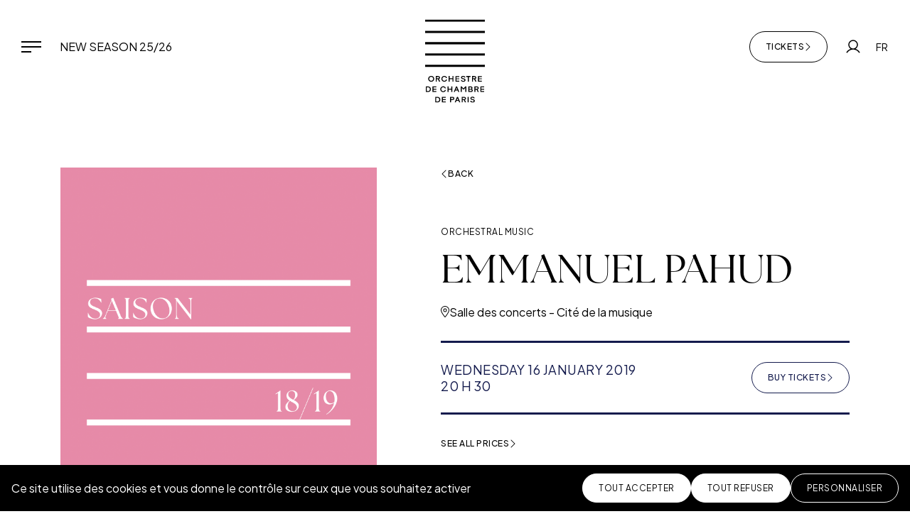

--- FILE ---
content_type: text/html; charset=UTF-8
request_url: https://www.orchestredechambredeparis.com/en/concert/emmanuel-pahud/
body_size: 14302
content:
<!DOCTYPE html>
<html lang="fr">
<head>
<meta charset="UTF-8">	
<meta http-equiv="X-UA-Compatible" content="IE=edge">
<meta name="viewport" content="width=device-width, initial-scale=1.0">
<link rel="apple-touch-icon" sizes="180x180" href="https://www.orchestredechambredeparis.com/wp-content/themes/ocp/assets/img/favicon/apple-touch-icon.png">
<link rel="icon" type="image/png" sizes="32x32" href="https://www.orchestredechambredeparis.com/wp-content/themes/ocp/assets/img/favicon/favicon-32x32.png">
<link rel="icon" type="image/png" sizes="16x16" href="https://www.orchestredechambredeparis.com/wp-content/themes/ocp/assets/img/favicon/favicon-16x16.png">
<link rel="mask-icon" href="https://www.orchestredechambredeparis.com/wp-content/themes/ocp/assets/img/favicon/safari-pinned-tab.svg" color="#5bbad5">
<link rel="shortcut icon" href="https://www.orchestredechambredeparis.com/wp-content/themes/ocp/assets/img/favicon/favicon.ico">
<meta name="msapplication-TileColor" content="#da532c">
<meta name="msapplication-config" content="https://www.orchestredechambredeparis.com/wp-content/themes/ocp/assets/img/favicon/browserconfig.xml">
<meta name="theme-color" content="#ffffff">
<link rel="preconnect" href="https://fonts.googleapis.com">
<link rel="preconnect" href="https://fonts.gstatic.com" crossorigin>
<link rel="stylesheet" href="https://fonts.googleapis.com/css2?family=Plus+Jakarta+Sans:ital,wght@0,400;0,500;0,700;1,400;1,700&display=swap">
<link rel="stylesheet" href="https://use.typekit.net/isi3suz.css">
<meta name='robots' content='index, follow, max-image-preview:large, max-snippet:-1, max-video-preview:-1' />
<style>img:is([sizes="auto" i], [sizes^="auto," i]) { contain-intrinsic-size: 3000px 1500px }</style>
<link rel="alternate" hreflang="fr" href="https://www.orchestredechambredeparis.com/concert/emmanuel-pahud/" />
<link rel="alternate" hreflang="en" href="https://www.orchestredechambredeparis.com/en/concert/emmanuel-pahud/" />
<!-- This site is optimized with the Yoast SEO plugin v26.5 - https://yoast.com/wordpress/plugins/seo/ -->
<title>Emmanuel Pahud - Orchestre de chambre de Paris</title>
<link rel="canonical" href="https://www.orchestredechambredeparis.com/concert/emmanuel-pahud/" />
<meta property="og:locale" content="en_US" />
<meta property="og:type" content="article" />
<meta property="og:title" content="Emmanuel Pahud - Orchestre de chambre de Paris" />
<meta property="og:description" content="Celui qui fut à vingt-deux ans seulement flûte solo de l’Orchestre philharmonique de Berlin revient à l’Orchestre de chambre de Paris. Emmanuel Pahud transcende les oeuvres dédiées à son instrument, révélant l’élégance et la virtuosité de ces pages. Dans La Flûte enchantée, Mozart rêve de réconcilier les natures humaines les plus opposées. L’arrangement pour flûte et orchestre de Robert Fobbes-Janssens offre un voyage étourdissant dans cet univers. Le Concerto de Jacques Ibert poursuit, au XXe siècle, l’art du divertissement, pudique et savoureux à la fois. Dans Le Tombeau de Couperin, Ravel exalte le souvenir des morts de la Grande Guerre et évoque avec nostalgie, et impertinence aussi, le raffinement du classicisme français. Quel contraste avec la Deuxième Symphonie de Beethoven dont la création suscita ces commentaires : « bizarre, sauvage et criarde », « un dragon qui n’en finit pas de mourir »… La critique désarmée prit pour du maniérisme ce qui était, en réalité, une révolution musicale ! À lire dans Cadences, un portrait d&#8217;Emmanuel Pahud" />
<meta property="og:url" content="https://www.orchestredechambredeparis.com/concert/emmanuel-pahud/" />
<meta property="og:site_name" content="Orchestre de chambre de Paris" />
<meta property="article:publisher" content="https://www.facebook.com/orchestredechambredeparis" />
<meta property="article:modified_time" content="2024-10-28T11:34:06+00:00" />
<meta property="og:image" content="https://www.orchestredechambredeparis.com/wp-content/uploads/2021/01/1819.png" />
<meta property="og:image:width" content="690" />
<meta property="og:image:height" content="911" />
<meta property="og:image:type" content="image/png" />
<meta name="twitter:card" content="summary_large_image" />
<meta name="twitter:site" content="@orchambreparis" />
<meta name="twitter:label1" content="Est. reading time" />
<meta name="twitter:data1" content="1 minute" />
<script type="application/ld+json" class="yoast-schema-graph">{"@context":"https://schema.org","@graph":[{"@type":"WebPage","@id":"https://www.orchestredechambredeparis.com/concert/emmanuel-pahud/","url":"https://www.orchestredechambredeparis.com/concert/emmanuel-pahud/","name":"Emmanuel Pahud - Orchestre de chambre de Paris","isPartOf":{"@id":"https://www.orchestredechambredeparis.com/#website"},"primaryImageOfPage":{"@id":"https://www.orchestredechambredeparis.com/concert/emmanuel-pahud/#primaryimage"},"image":{"@id":"https://www.orchestredechambredeparis.com/concert/emmanuel-pahud/#primaryimage"},"thumbnailUrl":"https://www.orchestredechambredeparis.com/wp-content/uploads/2021/01/1819.png","datePublished":"2021-01-13T20:30:30+00:00","dateModified":"2024-10-28T11:34:06+00:00","breadcrumb":{"@id":"https://www.orchestredechambredeparis.com/concert/emmanuel-pahud/#breadcrumb"},"inLanguage":"en-US","potentialAction":[{"@type":"ReadAction","target":["https://www.orchestredechambredeparis.com/concert/emmanuel-pahud/"]}]},{"@type":"ImageObject","inLanguage":"en-US","@id":"https://www.orchestredechambredeparis.com/concert/emmanuel-pahud/#primaryimage","url":"https://www.orchestredechambredeparis.com/wp-content/uploads/2021/01/1819.png","contentUrl":"https://www.orchestredechambredeparis.com/wp-content/uploads/2021/01/1819.png","width":690,"height":911},{"@type":"BreadcrumbList","@id":"https://www.orchestredechambredeparis.com/concert/emmanuel-pahud/#breadcrumb","itemListElement":[{"@type":"ListItem","position":1,"name":"Accueil","item":"https://www.orchestredechambredeparis.com/"},{"@type":"ListItem","position":2,"name":"Emmanuel Pahud"}]},{"@type":"WebSite","@id":"https://www.orchestredechambredeparis.com/#website","url":"https://www.orchestredechambredeparis.com/","name":"Orchestre de chambre de Paris","description":"Un site utilisant WordPress","publisher":{"@id":"https://www.orchestredechambredeparis.com/#organization"},"potentialAction":[{"@type":"SearchAction","target":{"@type":"EntryPoint","urlTemplate":"https://www.orchestredechambredeparis.com/?s={search_term_string}"},"query-input":{"@type":"PropertyValueSpecification","valueRequired":true,"valueName":"search_term_string"}}],"inLanguage":"en-US"},{"@type":"Organization","@id":"https://www.orchestredechambredeparis.com/#organization","name":"Orchestre de Chambre de Paris","url":"https://www.orchestredechambredeparis.com/","logo":{"@type":"ImageObject","inLanguage":"en-US","@id":"https://www.orchestredechambredeparis.com/#/schema/logo/image/","url":"https://www.orchestredechambredeparis.com/wp-content/uploads/2024/04/LOGO-OCP-RS-blanc-sur-noir.png","contentUrl":"https://www.orchestredechambredeparis.com/wp-content/uploads/2024/04/LOGO-OCP-RS-blanc-sur-noir.png","width":600,"height":600,"caption":"Orchestre de Chambre de Paris"},"image":{"@id":"https://www.orchestredechambredeparis.com/#/schema/logo/image/"},"sameAs":["https://www.facebook.com/orchestredechambredeparis","https://x.com/orchambreparis","https://www.instagram.com/orchestredechambredeparis/","https://www.youtube.com/channel/UCv92zaxdQQuauVITMK3DmbQ","https://twitter.com/orchambreparis/"]}]}</script>
<!-- / Yoast SEO plugin. -->
<!-- <link href="https://www.orchestredechambredeparis.com/wp-content/themes/ocp/dist/assets/main-CkE9qyFx.css" rel="stylesheet"> -->
<link rel="stylesheet" type="text/css" href="//www.orchestredechambredeparis.com/wp-content/cache/wpfc-minified/7w2sa3pv/vexg.css" media="all"/>	<script>
var _paq = window._paq = window._paq || [];
/* tracker methods like "setCustomDimension" should be called before "trackPageView" */
_paq.push(['trackPageView']);
_paq.push(['enableLinkTracking']);
(function() {
var u="https://orchestredechambredeparis.matomo.cloud/";
_paq.push(['setTrackerUrl', u+'matomo.php']);
_paq.push(['setSiteId', '1']);
var d=document, g=d.createElement('script'), s=d.getElementsByTagName('script')[0];
g.async=true; g.src='//cdn.matomo.cloud/orchestredechambredeparis.matomo.cloud/matomo.js'; s.parentNode.insertBefore(g,s);
})();
</script>
<style>
.card-date{
z-index: 999;
}
</style>
</head>
<body data-module-app>
<a class="skip-link visually-hidden-focusable" href="#main"><span class="skip-link-text">Go to the main menu </span></a>
<header class="header " id="header">
<a href="/en/" class="header-logo"><svg xmlns="http://www.w3.org/2000/svg" width="84" height="117" viewBox="0 0 84 117">
<path class="lines" d="M84,0.04V3.1H0V0.04H84z M0,19.01h84v-3.06H0V19.01z M0,34.93h84v-3.06H0V34.93z M0,50.85h84v-3.06H0V50.85z M0,66.76h84
v-3.06H0V66.76z"/>
<path class="baseline" d="M6.09,94.75c-0.63-0.33-1.36-0.49-2.18-0.49H0.89v7.84h3.04c0.82,0,1.55-0.16,2.18-0.49c0.63-0.33,1.11-0.79,1.46-1.38
c0.34-0.59,0.52-1.28,0.52-2.05c0-0.77-0.17-1.45-0.52-2.05C7.21,95.54,6.72,95.08,6.09,94.75z M6.3,99.6
c-0.22,0.39-0.54,0.7-0.95,0.91c-0.41,0.21-0.9,0.32-1.47,0.32H2.3v-5.29h1.57c0.58,0,1.07,0.11,1.49,0.33
c0.42,0.22,0.73,0.53,0.95,0.93c0.22,0.4,0.33,0.87,0.33,1.4C6.63,98.74,6.52,99.2,6.3,99.6z M15.76,102.1h-5.42v-7.84h5.42v1.29
h-3.99v1.97h3.99v1.21h-3.99v2.09h3.99V102.1z M23.07,96.72c-0.24,0.42-0.35,0.91-0.35,1.45c0,0.55,0.12,1.04,0.35,1.46
c0.23,0.42,0.56,0.74,0.96,0.97c0.41,0.23,0.86,0.34,1.35,0.34c0.38,0,0.73-0.06,1.05-0.19c0.32-0.12,0.59-0.32,0.82-0.58
c0.23-0.26,0.39-0.59,0.49-0.98h1.47c-0.12,0.67-0.37,1.23-0.75,1.69c-0.38,0.46-0.83,0.8-1.37,1.03c-0.53,0.22-1.09,0.34-1.67,0.34
c-0.76,0-1.45-0.18-2.08-0.55c-0.63-0.37-1.13-0.86-1.5-1.49c-0.37-0.63-0.55-1.32-0.55-2.06c0-0.75,0.18-1.44,0.55-2.06
c0.37-0.62,0.87-1.12,1.5-1.48c0.63-0.36,1.33-0.55,2.08-0.55c0.58,0,1.13,0.11,1.66,0.34c0.53,0.22,0.99,0.57,1.37,1.03
c0.38,0.46,0.63,1.03,0.75,1.69h-1.46c-0.1-0.39-0.26-0.72-0.49-0.98c-0.23-0.26-0.5-0.45-0.82-0.58c-0.32-0.13-0.67-0.19-1.05-0.19
c-0.49,0-0.94,0.12-1.35,0.35C23.63,95.97,23.31,96.3,23.07,96.72z M36.86,98.72H32.9v3.38h-1.44v-7.84h1.44v3.18h3.95v-3.18h1.44
v7.84h-1.44V98.72z M56.72,94.26h1.25v7.84h-1.44v-5.67l-2.35,2.29h-0.39l-2.32-2.31v5.69h-1.44v-7.84h1.25l2.7,2.75V97L56.72,94.26
z M60.78,94.26v7.84h3.75c1.51,0,2.51-0.94,2.51-2.16c0-1.4-1.44-1.87-1.44-1.87c0.2-0.08,0.99-0.56,0.99-1.67
c0-1.71-1.38-2.13-2.39-2.13H60.78z M65.56,99.79c0,0.47-0.23,1.07-1.16,1.07h-2.17v-2.14h2.17C65.33,98.73,65.56,99.32,65.56,99.79
z M65.14,96.51c0,0.74-0.59,1.14-1,1.14h-1.91V95.5h1.91C64.54,95.5,65.14,95.77,65.14,96.51z M75.39,96.53
c0-1.51-1.33-2.27-2.72-2.27h-3.38v7.84h1.44v-3.38h1.34h0.15c0.05,0,0.1,0,0.16-0.01l1.55,3.38h1.65l-1.78-3.6
C73.79,98.5,75.39,98.18,75.39,96.53z M72.61,97.51h-1.9v-1.97h1.89c0.9,0,1.34,0.41,1.34,0.99C73.95,97.1,73.5,97.51,72.61,97.51z
M77.69,94.26h5.42v1.29h-3.99v1.97h3.99v1.21h-3.99v2.09h3.99v1.29h-5.42V94.26z M41.74,102.1l0.89-2.18h3.07l0.89,2.18h1.52
l-3.26-7.84h-1.36l-3.26,7.84H41.74z M44.12,96.3l0.05-0.19h0.02l0.03,0.19l1,2.43h-2.09L44.12,96.3z M12.17,85.59
c0.38-0.63,0.57-1.32,0.57-2.06c0-0.75-0.19-1.43-0.57-2.06c-0.38-0.63-0.89-1.12-1.54-1.49c-0.65-0.36-1.35-0.55-2.12-0.55
c-0.76,0-1.47,0.18-2.12,0.55c-0.65,0.37-1.16,0.86-1.54,1.49c-0.38,0.63-0.57,1.31-0.57,2.06c0,0.75,0.19,1.43,0.57,2.06
c0.38,0.63,0.89,1.12,1.54,1.49c0.65,0.37,1.35,0.55,2.12,0.55c0.77,0,1.48-0.18,2.12-0.55C11.27,86.72,11.79,86.22,12.17,85.59z
M9.92,85.95c-0.43,0.24-0.9,0.36-1.41,0.36c-0.51,0-0.97-0.12-1.4-0.36c-0.43-0.24-0.76-0.57-1.01-0.99
c-0.25-0.42-0.37-0.89-0.37-1.42c0-0.52,0.12-1,0.37-1.42c0.25-0.42,0.59-0.76,1.01-1c0.43-0.24,0.89-0.36,1.4-0.36
c0.51,0,0.98,0.12,1.41,0.36c0.43,0.24,0.77,0.58,1.02,1c0.25,0.42,0.37,0.9,0.37,1.42c0,0.52-0.12,1-0.37,1.42
C10.68,85.38,10.34,85.71,9.92,85.95z M24.64,82.08c-0.24,0.42-0.35,0.91-0.35,1.45c0,0.55,0.12,1.04,0.35,1.46
c0.23,0.42,0.56,0.74,0.96,0.97c0.41,0.23,0.86,0.34,1.35,0.34c0.38,0,0.73-0.06,1.05-0.19c0.32-0.12,0.59-0.32,0.82-0.58
c0.23-0.26,0.39-0.58,0.49-0.98h1.47c-0.12,0.67-0.37,1.23-0.75,1.69c-0.38,0.46-0.83,0.8-1.37,1.03c-0.53,0.22-1.09,0.34-1.67,0.34
c-0.76,0-1.45-0.18-2.08-0.55c-0.63-0.37-1.13-0.86-1.5-1.49c-0.37-0.63-0.55-1.32-0.55-2.06c0-0.75,0.18-1.44,0.55-2.06
c0.37-0.62,0.87-1.12,1.5-1.48c0.63-0.36,1.33-0.55,2.08-0.55c0.58,0,1.13,0.11,1.66,0.34c0.53,0.22,0.99,0.57,1.37,1.03
c0.38,0.46,0.63,1.03,0.75,1.69h-1.46c-0.1-0.39-0.26-0.72-0.49-0.98c-0.23-0.26-0.5-0.45-0.82-0.58c-0.32-0.13-0.67-0.19-1.05-0.19
c-0.49,0-0.94,0.12-1.35,0.35C25.2,81.33,24.88,81.66,24.64,82.08z M44.11,80.91v1.97h3.99v1.21h-3.99v2.09h3.99v1.29h-5.42v-7.84
h5.42v1.29H44.11z M55.1,85.91c0.13-0.17,0.19-0.39,0.19-0.65c0-0.23-0.07-0.42-0.22-0.58c-0.14-0.15-0.35-0.28-0.61-0.37
c-0.26-0.1-0.59-0.18-0.98-0.25c-0.55-0.11-1.04-0.25-1.45-0.42c-0.41-0.16-0.76-0.4-1.05-0.72c-0.28-0.32-0.43-0.73-0.43-1.23
c0-0.44,0.11-0.83,0.32-1.16c0.21-0.34,0.54-0.6,0.97-0.8c0.44-0.19,0.99-0.29,1.64-0.29c0.64,0,1.18,0.1,1.62,0.29
c0.44,0.19,0.77,0.47,1,0.82c0.22,0.35,0.33,0.77,0.33,1.24h-1.44c0-0.21-0.05-0.4-0.16-0.56s-0.28-0.29-0.51-0.39
c-0.23-0.1-0.52-0.14-0.86-0.14c-0.37,0-0.67,0.05-0.89,0.14c-0.22,0.09-0.37,0.21-0.46,0.36c-0.09,0.15-0.13,0.31-0.13,0.5
c0,0.22,0.07,0.4,0.22,0.55c0.14,0.15,0.36,0.27,0.64,0.37c0.28,0.1,0.65,0.18,1.11,0.26c0.54,0.1,1.02,0.23,1.42,0.41
c0.41,0.18,0.73,0.43,0.98,0.76c0.25,0.33,0.37,0.74,0.37,1.23c0,0.5-0.13,0.93-0.39,1.29c-0.26,0.36-0.63,0.63-1.11,0.81
c-0.48,0.18-1.04,0.28-1.69,0.28c-0.71,0-1.31-0.12-1.79-0.36c-0.48-0.24-0.83-0.55-1.06-0.94c-0.23-0.38-0.34-0.8-0.34-1.23h1.44
c0,0.03,0,0.07,0.01,0.1c0,0.03,0.01,0.07,0.02,0.11c0.03,0.21,0.13,0.4,0.27,0.57c0.15,0.17,0.34,0.3,0.59,0.39
c0.25,0.1,0.53,0.14,0.86,0.14c0.39,0,0.72-0.04,0.97-0.13C54.77,86.21,54.97,86.08,55.1,85.91z M57.66,79.62h6.1v1.28h-2.33v6.56
H60V80.9h-2.33V79.62z M75.73,80.91v1.97h3.99v1.21h-3.99v2.09h3.99v1.29H74.3v-7.84h5.42v1.29H75.73z M71.99,81.89
c0-1.51-1.33-2.27-2.72-2.27h-3.38v7.84h1.44v-3.38h1.34h0.15c0.05,0,0.1,0,0.16-0.01l1.55,3.38h1.65l-1.78-3.6
C70.39,83.86,71.99,83.54,71.99,81.89z M69.22,82.87h-1.9V80.9h1.89c0.9,0,1.34,0.41,1.34,0.99C70.56,82.47,70.11,82.87,69.22,82.87
z M34.47,79.62v3.18h3.95v-3.18h1.44v7.84h-1.44v-3.38h-3.95v3.38h-1.44v-7.84H34.47z M20.99,81.89c0-1.51-1.33-2.27-2.72-2.27
h-3.38v7.84h1.44v-3.38h1.34h0.15c0.05,0,0.1,0,0.16-0.01l1.55,3.38h1.65l-1.78-3.6C19.39,83.86,20.99,83.54,20.99,81.89z
M18.21,82.87h-1.9V80.9h1.89c0.9,0,1.34,0.41,1.34,0.99C19.55,82.47,19.1,82.87,18.21,82.87z M57.48,111.21
c0-1.51-1.33-2.27-2.72-2.27h-3.38v7.84h1.44v-3.38h1.34h0.15c0.05,0,0.1,0,0.16-0.01l1.55,3.38h1.65l-1.78-3.6
C55.88,113.18,57.48,112.86,57.48,111.21z M54.71,112.19h-1.9v-1.97h1.89c0.9,0,1.34,0.41,1.34,0.99
C56.05,111.79,55.6,112.19,54.71,112.19z M19.34,109.43c-0.63-0.33-1.36-0.49-2.18-0.49h-3.02v7.84h3.04c0.82,0,1.55-0.16,2.18-0.49
c0.63-0.33,1.11-0.79,1.46-1.38c0.34-0.59,0.52-1.28,0.52-2.05c0-0.77-0.17-1.45-0.52-2.05C20.46,110.22,19.97,109.76,19.34,109.43z
M19.55,114.28c-0.22,0.39-0.54,0.7-0.95,0.91c-0.41,0.21-0.9,0.32-1.47,0.32h-1.58v-5.29h1.57c0.58,0,1.07,0.11,1.49,0.33
c0.42,0.22,0.73,0.53,0.95,0.93c0.22,0.4,0.33,0.87,0.33,1.4C19.87,113.42,19.77,113.88,19.55,114.28z M23.59,108.94h5.42v1.29
h-3.99v1.97h3.99v1.21h-3.99v2.09h3.99v1.29h-5.42V108.94z M38.39,108.94h-3.3v7.84h1.44v-3.38h1.89c1.46,0,2.7-0.65,2.7-2.23
C41.11,109.6,39.87,108.94,38.39,108.94z M38.45,112.13h-1.93v-1.9h1.92c0.65,0,1.23,0.27,1.23,0.95
C39.67,111.85,39.09,112.13,38.45,112.13z M59.79,108.94h1.44v7.84h-1.44V108.94z M69.49,113.35c0.25,0.33,0.37,0.74,0.37,1.23
c0,0.5-0.13,0.93-0.39,1.29c-0.26,0.36-0.63,0.63-1.11,0.81c-0.48,0.18-1.04,0.28-1.69,0.28c-0.71,0-1.31-0.12-1.79-0.36
c-0.48-0.24-0.83-0.55-1.06-0.94c-0.23-0.38-0.34-0.8-0.34-1.23h1.44c0,0.03,0,0.07,0.01,0.1c0,0.03,0.01,0.07,0.02,0.11
c0.03,0.21,0.13,0.4,0.27,0.57c0.15,0.17,0.34,0.3,0.59,0.39c0.25,0.1,0.53,0.14,0.86,0.14c0.39,0,0.72-0.04,0.97-0.13
c0.26-0.09,0.45-0.22,0.58-0.39c0.13-0.17,0.19-0.39,0.19-0.65c0-0.23-0.07-0.42-0.22-0.58c-0.14-0.15-0.35-0.28-0.61-0.37
c-0.26-0.1-0.59-0.18-0.98-0.25c-0.55-0.11-1.04-0.25-1.45-0.42c-0.41-0.16-0.76-0.4-1.05-0.72c-0.28-0.32-0.43-0.73-0.43-1.23
c0-0.44,0.11-0.83,0.32-1.16c0.21-0.34,0.54-0.6,0.97-0.8c0.44-0.19,0.99-0.29,1.64-0.29c0.64,0,1.18,0.1,1.62,0.29
c0.44,0.19,0.77,0.47,1,0.82c0.22,0.35,0.33,0.77,0.33,1.24h-1.44c0-0.21-0.05-0.4-0.16-0.56c-0.11-0.16-0.28-0.29-0.51-0.39
c-0.23-0.1-0.52-0.14-0.86-0.14c-0.37,0-0.67,0.05-0.89,0.14c-0.22,0.09-0.37,0.21-0.46,0.36c-0.09,0.15-0.13,0.31-0.13,0.5
c0,0.22,0.07,0.4,0.22,0.55c0.14,0.15,0.36,0.27,0.64,0.37c0.28,0.1,0.65,0.18,1.11,0.26c0.54,0.1,1.02,0.23,1.42,0.41
C68.91,112.77,69.24,113.03,69.49,113.35z M44.82,108.94l-3.26,7.84h1.52l0.89-2.18h3.07l0.89,2.18h1.52l-3.26-7.84H44.82z
M44.45,113.41l0.99-2.43l0.05-0.19h0.02l0.03,0.19l1,2.43H44.45z"/>
</svg><span class="visually-hidden">Orchestre de chambre de Paris</span></a>
<nav class="header-nav">
<button class="btn-toggle-nav" type="button" data-bs-toggle="dropdown" data-bs-display="static" data-bs-auto-close="false" aria-expanded="false">
<span class="btn-toggle-nav-icon"></span><span class="visually-hidden">Menu </span>
</button>
<div class="navigation dropdown-menu">
<div class="navigation-header"></div>
<div class="navigation-body" data-lenis-prevent>
<div class="navigation-content">
<div class="navigation-top">
<ul class="header-nav-list">
<li class="header-nav-item">
<a href="https://www.orchestredechambredeparis.com/concerts/" class="header-nav-link is-current">New Season 25/26</a>
</li>
</ul>
<div class="actions-language">
<a href="https://www.orchestredechambredeparis.com/concert/emmanuel-pahud/" class="actions-link" title="Français">FR</a>
</div>
</div>
<div class="navigation-primary">
<ul class="navigation-list" id="accordion-navigation">
<li class="navigation-item">
<button class="navigation-link h3 collapsed" type="button" data-bs-toggle="collapse" data-bs-target="#sub-list-1" aria-expanded="false" aria-controls="sub-list-1">Concerts<svg aria-hidden="true" focusable="false" class="icon icon-w-10"><use xlink:href="#angle-right"></use></svg></button>
<ul class="navigation-sub-list collapse" id="sub-list-1" data-bs-parent="#accordion-navigation">
<li class="navigation-sub-item">
<a href="/en/concerts/" class="navigation-sub-link">Event calendar</a>
</li>
<li class="navigation-sub-item">
<a href="/tournees/" class="navigation-sub-link">On tour</a>
</li>
<li class="navigation-sub-item">
<a href="/en/brochures/" class="navigation-sub-link">Brochures</a>
</li>
</ul>
</li>
<li class="navigation-item">
<button class="navigation-link h3 collapsed" type="button" data-bs-toggle="collapse" data-bs-target="#sub-list-2" aria-expanded="false" aria-controls="sub-list-2">The orchestra<svg aria-hidden="true" focusable="false" class="icon icon-w-10"><use xlink:href="#angle-right"></use></svg></button>
<ul class="navigation-sub-list collapse" id="sub-list-2" data-bs-parent="#accordion-navigation">
<li class="navigation-sub-item">
<a href="/en/en-en-bref/" class="navigation-sub-link">About</a>
</li>
<li class="navigation-sub-item">
<a href="/en/musicians/" class="navigation-sub-link">Musicians</a>
</li>
<li class="navigation-sub-item">
<a href="/equipe-administrative/" class="navigation-sub-link">Administration</a>
</li>
<li class="navigation-sub-item">
<a href="https://www.orchestredechambredeparis.com/en/presentation-des-actions-culturelles-de-lorchestre/" class="navigation-sub-link">The orchestra's cultural outreach</a>
</li>
<li class="navigation-sub-item">
<a href="/partenaires/" class="navigation-sub-link">Partners</a>
</li>
</ul>
</li>
<li class="navigation-item">
<button class="navigation-link h3 collapsed" type="button" data-bs-toggle="collapse" data-bs-target="#sub-list-3" aria-expanded="false" aria-controls="sub-list-3">ACADEMIES<svg aria-hidden="true" focusable="false" class="icon icon-w-10"><use xlink:href="#angle-right"></use></svg></button>
<ul class="navigation-sub-list collapse" id="sub-list-3" data-bs-parent="#accordion-navigation">
<li class="navigation-sub-item">
<a href="https://www.orchestredechambredeparis.com/en/academie-des-jeunes-compositrices/" class="navigation-sub-link">International Academy for young women composer</a>
</li>
<li class="navigation-sub-item">
<a href="https://www.orchestredechambredeparis.com/en/orchestre-de-chambre-de-paris-and-conservatoire-de-paris-academy/" class="navigation-sub-link">Orchestre de chambre de Paris and Conservatoire de Paris Academy</a>
</li>
<li class="navigation-sub-item">
<a href="https://www.orchestredechambredeparis.com/en/paris-play-conduct-academy/" class="navigation-sub-link">Paris Play-Conduct Academy</a>
</li>
</ul>
</li>
</ul>
</div>
<div class="navigation-secondary">
<ul class="navigation-list">
<li class="navigation-item">
<a href="https://www.orchestredechambredeparis.com/en/nous-soutenir/" class="navigation-link">Support us</a>
</li>
<li class="navigation-item">
<a href="/contact/" class="navigation-link">Contact us</a>
</li>
<li class="navigation-item">
<a href="https://www.orchestredechambredeparis.com/en/espace-presse/" class="navigation-link">Press</a>
</li>
</ul>
</div>
</div>
</div>
</div>
<ul class="header-nav-list"><!-- dupliqué dans navigation mobile -->
<li class="header-nav-item">
<a href="https://www.orchestredechambredeparis.com/concerts/" class="header-nav-link is-current">New Season 25/26</a>
</li>
</ul>
</nav>
<ul class="header-actions">
<li class="actions-tickets">
<a href="https://www.orchestredechambredeparis.com/en/billetterie/" class="btn btn-outline"><svg aria-hidden="true" focusable="false" class="icon icon-xxl"><use xlink:href="#ticket"></use></svg><span class="actions-text">Tickets</span><svg aria-hidden="true" focusable="false" class="icon icon-w-10"><use xlink:href="#angle-right"></use></svg></a>
</li>
<li class="actions-user">
<a href="https://billetterie.orchestredechambredeparis.com/account/login?lang=fr" class="actions-link" target="_blank">
<svg aria-hidden="true" focusable="false" class="icon icon-xxl"><use xlink:href="#user"></use></svg>
<span class="visually-hidden">My account </span>
</a>
</li>
<li class="actions-language"><!-- dupliqué dans navigation mobile -->
<a href="/" class="actions-link" title="Français">FR</a>
</li>
</ul>
</header>
<main id="main" class="main" >
<div class="single-event">
<div class="container">
<div class="event-grid grid">
<div class="g-col-lg-7 g-col-12">
<div class="event-intro">
<a href="https://www.orchestredechambredeparis.com/en/concerts/" class="btn btn-link link-back"><svg aria-hidden="true" focusable="false" class="icon icon-w-10"><use xlink:href="#angle-left"></use></svg>Back</a>
<figure class="event-image is-visible-mobile">
<img src="https://www.orchestredechambredeparis.com/wp-content/uploads/2021/01/1819.png" alt="Emmanuel Pahud" class="img-full">
</figure>
<p class="event-category" data-fadeleft>Orchestral music</p>
<h1 class="event-title display-medium">Emmanuel Pahud</h1>
<p class="event-location" data-fade data-delay="0.2"><svg aria-hidden="true" focusable="false" class="icon icon-w-12"><use xlink:href="#marker"></use></svg><a href="https://www.orchestredechambredeparis.com/en/lieu/salle-des-concerts-cite-de-la-musique/">Salle des concerts - Cité de la musique</a></p>
<div class="event-booking" style="--color-event: #141B4D;" data-fadeleft data-delay="0.2">
<p class="event-date">Wednesday 16 January 2019 <span class="event-hour">20 h 30</span></p>
<a href="https://billetterie.www.orchestredechambredeparis.com/selection/event/date?productId=101270368920" target="_blank" class="btn btn-outline">Buy tickets<span class="visually-hidden"> (new window)</span><svg aria-hidden="true" focusable="false" class="icon icon-w-10"><use xlink:href="#angle-right"></use></svg></a>					</div>
<div class="event-price" data-fade data-delay="0.2">
<p class="price-text"><b></b></p>
<button type="button" data-bs-toggle="modal" data-bs-target="#modal-price" class="btn btn-link price-btn">See all prices<svg aria-hidden="true" focusable="false" class="icon icon-w-10"><use xlink:href="#angle-right"></use></svg></button>
</div>
</div>
</div>
<div class="g-col-lg-5 g-col-12 event-info-col">
<figure class="event-image is-visible-desktop" data-imgreveal>
<img src="https://www.orchestredechambredeparis.com/wp-content/uploads/2021/01/1819.png" alt="" class="img-full">
</figure>
<div class="event-info">
<div class="event-item">
<h2 class="event-subtitle h4">Program</h2>
<div class="cms-content"  data-fadeup>
<p><strong>MOZART</strong> Fantaisie sur « La Flûte enchantée », arrangement pour flûte et orchestre de Robert Fobbes-Janssens</p>
<p><strong>IBERT</strong> <em>Concerto pour flûte</em></p>
<p><strong>RAVEL</strong> <em>Le Tombeau de Couperin</em></p>
<p><strong>BEETHOVEN</strong> <em>Symphonie n° 2 en ré majeur</em></p>
</div>
</div>
<div class="event-item">
<h2 class="event-subtitle h4">Artists</h2>
<ul class="event-list"  data-fadeup data-delay=".2">
<li>
<b>
<a href="/personne">								Douglas Boyd								</a> 								</b> <span style="margin-left: .5rem;">direction </span></li>
<li>
<b>
<a href="/personne">								Emmanuel Pahud								</a> 								</b> <span style="margin-left: .5rem;">flûte</span></li>
</ul>
</div>
</div>
</div>
<div class="g-col-lg-7 g-col-12">
<div class="event-content" >
<h2 class="event-subtitle h4">About</h2>
<div class="cms-content" data-fadeup>
<p style="text-align: justify;">Celui qui fut à vingt-deux ans seulement flûte solo de l’Orchestre philharmonique de Berlin revient à l’Orchestre de chambre de Paris. Emmanuel Pahud transcende les oeuvres dédiées à son instrument, révélant l’élégance et la virtuosité de ces pages. Dans <em>La Flûte enchantée</em>, Mozart rêve de réconcilier les natures humaines les plus opposées. L’arrangement pour flûte et orchestre de Robert Fobbes-Janssens offre un voyage étourdissant dans cet univers. Le Concerto de Jacques Ibert poursuit, au XX<sup>e</sup> siècle, l’art du divertissement, pudique et savoureux à la fois. Dans <em>Le Tombeau de Couperin</em>, Ravel exalte le souvenir des morts de la Grande Guerre et évoque avec nostalgie, et impertinence aussi, le raffinement du classicisme français. Quel contraste avec la <em>Deuxième Symphonie</em> de Beethoven dont la création suscita ces commentaires : « bizarre, sauvage et criarde », « un dragon qui n’en finit pas de mourir »…<br />
La critique désarmée prit pour du maniérisme ce qui était, en réalité, une révolution musicale !</p>
<ul>
<li style="text-align: justify;">
<h4><span style="text-decoration: underline; color: #fe5000;">À lire dans Cadences,<a style="color: #fe5000;" href="http://bit.ly/2SwAjal"> un portrait d&#8217;Emmanuel Pahud</a></span></h4>
</li>
</ul>
</div>
<p class="event-creation" >Coproduction</p>
<div class="social">
<p class="social-title" id="share-label">Share</p>
<ul class="social-list" aria-labelledby="share-label">
<li>
<a href="https://www.facebook.com/sharer/sharer.php?u=https://www.orchestredechambredeparis.com/en/concert/emmanuel-pahud/" class="social-link" target="_blank"><svg class="icon icon-xl icon-w-10" aria-hidden="true" focusable="false"><use xlink:href="#facebook"></use></svg> <span class="visually-hidden">Facebook</span></a>
</li>
<li>
<a href="https://twitter.com/intent/tweet/?url=https://www.orchestredechambredeparis.com/en/concert/emmanuel-pahud/" class="social-link" target="_blank"><svg class="icon icon-xl" aria-hidden="true" focusable="false"><use xlink:href="#x-twitter"></use></svg> <span class="visually-hidden">X (Twitter)</span></a>
</li>
</ul>
</div>				</div>
</div>
</div>
</div>
</div>
<div class="theme-primary">
<aside class="featured featured-related has-slider-cards">
<div class="container">
<div class="slider-header">
<h2 class="display-title">Find out too</h2>
</div>
<div class="slider-cards is-flex has-buttons-top">
<div class="slider-item col-10 col-sm-8 col-md-5 col-lg-3">
<div class="card has-overlay" data-fadeleft data-delay=0>
<p class="card-category">Chamber music</p>
<h3 class="card-title h4"><a href="https://www.orchestredechambredeparis.com/en/concert/kurtag-chostakovitch/" class="link-stretched">KURTÁG | CHOSTAKOVITCH</a></h3>
<p class="card-date" ><span class="card-day">24 January 2026</span> <span class="card-hour"><span class="visually-hidden">à </span>15h</span>    </p>
<p class="card-location"><svg aria-hidden="true" focusable="false" class="icon icon-w-12 icon-left"><use xlink:href="#marker"></use></svg>Salle Cortot</p>
<div class="card-image ratio-event">
<div class="card-content has-color-theme">
<a href="https://billetterie.orchestredechambredeparis.com/selection/event/date?productId=10229344251756" class="btn-ticket btn btn-outline" target="_blank">Buy tickets<svg aria-hidden="true" focusable="false" class="icon icon-w-10"><use xlink:href="#angle-right"></use></svg></a>
<span class="btn btn-link">Find out more<svg aria-hidden="true" focusable="false" class="icon icon-w-10"><use xlink:href="#angle-right"></use></svg></span>
</div>
<img width="606" height="800" src="https://www.orchestredechambredeparis.com/wp-content/uploads/2025/02/AFFICHE_gabarit_MDC_cortot6_690X911px-606x800.jpg" class="img-cover wp-post-image" alt="KURTÁG | CHOSTAKOVITCH" loading="lazy" />    </div>
</div>
</div>
<div class="slider-item col-10 col-sm-8 col-md-5 col-lg-3">
<div class="card has-overlay" data-fadeleft data-delay=0.1>
<p class="card-category">Orchestral music</p>
<h3 class="card-title h4"><a href="https://www.orchestredechambredeparis.com/en/concert/hoffmann-et-ses-doubles/" class="link-stretched">HOFFMANN ET SES DOUBLES</a></h3>
<p class="card-date" ><span class="card-day">29 January 2026</span> <span class="card-hour"><span class="visually-hidden">à </span>20h</span>    </p>
<p class="card-location"><svg aria-hidden="true" focusable="false" class="icon icon-w-12 icon-left"><use xlink:href="#marker"></use></svg>Théâtre du Châtelet</p>
<div class="card-image ratio-event">
<div class="card-content has-color-theme">
<a href="https://billetterie.orchestredechambredeparis.com/selection/event/date?productId=10229355541844" class="btn-ticket btn btn-outline" target="_blank">Buy tickets<svg aria-hidden="true" focusable="false" class="icon icon-w-10"><use xlink:href="#angle-right"></use></svg></a>
<span class="btn btn-link">Find out more<svg aria-hidden="true" focusable="false" class="icon icon-w-10"><use xlink:href="#angle-right"></use></svg></span>
</div>
<img width="606" height="800" src="https://www.orchestredechambredeparis.com/wp-content/uploads/2025/03/TCE-AFFICHE-29-01-26_-606x800.jpg" class="img-cover wp-post-image" alt="HOFFMANN ET SES DOUBLES" loading="lazy" />    </div>
</div>
</div>
<div class="slider-item col-10 col-sm-8 col-md-5 col-lg-3">
<div class="card has-overlay" data-fadeleft data-delay=0.2>
<p class="card-category">Ballet</p>
<h3 class="card-title h4"><a href="https://www.orchestredechambredeparis.com/en/concert/le-parc-2/" class="link-stretched">LE PARC</a></h3>
<p class="card-date" ><span class="card-day">3 Feb > 25 Feb 2026</span>     </p>
<p class="card-location"><svg aria-hidden="true" focusable="false" class="icon icon-w-12 icon-left"><use xlink:href="#marker"></use></svg>Opéra national de Paris, Palais Garnier</p>
<div class="card-image ratio-event">
<div class="card-content has-color-theme">
<a href="https://www.operadeparis.fr/saison-25-26/ballet/le-parc" class="btn-ticket btn btn-outline" target="_blank">Buy tickets<svg aria-hidden="true" focusable="false" class="icon icon-w-10"><use xlink:href="#angle-right"></use></svg></a>
<span class="btn btn-link">Find out more<svg aria-hidden="true" focusable="false" class="icon icon-w-10"><use xlink:href="#angle-right"></use></svg></span>
</div>
<img width="606" height="800" src="https://www.orchestredechambredeparis.com/wp-content/uploads/2025/03/TCE-AFFICHE-3-25-02-26-606x800.jpg" class="img-cover wp-post-image" alt="LE PARC" loading="lazy" />    </div>
</div>
</div>
<div class="slider-item col-10 col-sm-8 col-md-5 col-lg-3">
<div class="card has-overlay" data-fadeleft data-delay=0.3>
<p class="card-category">Chamber music</p>
<h3 class="card-title h4"><a href="https://www.orchestredechambredeparis.com/en/concert/mendelssohn-dvorak-janacek/" class="link-stretched">MENDELSSOHN | DVOŘÁK | JANÁČEK</a></h3>
<p class="card-date" ><span class="card-day">7 February 2026</span> <span class="card-hour"><span class="visually-hidden">à </span>15h</span>    </p>
<p class="card-location"><svg aria-hidden="true" focusable="false" class="icon icon-w-12 icon-left"><use xlink:href="#marker"></use></svg>Salle Cortot</p>
<div class="card-image ratio-event">
<div class="card-content has-color-theme">
<a href="https://billetterie.orchestredechambredeparis.com/selection/event/date?productId=10229344251757" class="btn-ticket btn btn-outline" target="_blank">Buy tickets<svg aria-hidden="true" focusable="false" class="icon icon-w-10"><use xlink:href="#angle-right"></use></svg></a>
<span class="btn btn-link">Find out more<svg aria-hidden="true" focusable="false" class="icon icon-w-10"><use xlink:href="#angle-right"></use></svg></span>
</div>
<img width="606" height="800" src="https://www.orchestredechambredeparis.com/wp-content/uploads/2025/02/AFFICHE_gabarit_MDC_cortot7_690X911px-606x800.jpg" class="img-cover wp-post-image" alt="MENDELSSOHN | DVOŘÁK | JANÁČEK" loading="lazy" />    </div>
</div>
</div>
<div class="slider-item col-10 col-sm-8 col-md-5 col-lg-3">
<div class="card has-overlay" data-fadeleft data-delay=0.4>
<p class="card-category">Orchestral music</p>
<h3 class="card-title h4"><a href="https://www.orchestredechambredeparis.com/en/concert/faure-berlioz-rameau-lully/" class="link-stretched">FAURÉ | BERLIOZ | RAMEAU | LULLY</a></h3>
<p class="card-date" ><span class="card-day">12 March 2026</span> <span class="card-hour"><span class="visually-hidden">à </span>20h</span>    </p>
<p class="card-location"><svg aria-hidden="true" focusable="false" class="icon icon-w-12 icon-left"><use xlink:href="#marker"></use></svg>Théâtre des Champs-Élysées</p>
<div class="card-image ratio-event">
<div class="card-content has-color-theme">
<a href="https://billetterie.orchestredechambredeparis.com/selection/event/date?productId=10229355018461" class="btn-ticket btn btn-outline" target="_blank">Buy tickets<svg aria-hidden="true" focusable="false" class="icon icon-w-10"><use xlink:href="#angle-right"></use></svg></a>
<span class="btn btn-link">Find out more<svg aria-hidden="true" focusable="false" class="icon icon-w-10"><use xlink:href="#angle-right"></use></svg></span>
</div>
<img width="606" height="800" src="https://www.orchestredechambredeparis.com/wp-content/uploads/2025/03/TCE-AFFICHE-12-03-26-606x800.jpg" class="img-cover wp-post-image" alt="FAURÉ | BERLIOZ | RAMEAU | LULLY" loading="lazy" />    </div>
</div>
</div>
<div class="slider-item col-10 col-sm-8 col-md-5 col-lg-3">
<div class="card has-overlay" data-fadeleft data-delay=0.5>
<p class="card-category">Chamber music</p>
<h3 class="card-title h4"><a href="https://www.orchestredechambredeparis.com/en/concert/beethoven-roussel-poulenc/" class="link-stretched">BEETHOVEN | ROUSSEL | POULENC</a></h3>
<p class="card-date" ><span class="card-day">14 March 2026</span> <span class="card-hour"><span class="visually-hidden">à </span>15h</span>    </p>
<p class="card-location"><svg aria-hidden="true" focusable="false" class="icon icon-w-12 icon-left"><use xlink:href="#marker"></use></svg>Salle Cortot</p>
<div class="card-image ratio-event">
<div class="card-content has-color-theme">
<a href="https://billetterie.orchestredechambredeparis.com/selection/event/date?productId=10229344251758" class="btn-ticket btn btn-outline" target="_blank">Buy tickets<svg aria-hidden="true" focusable="false" class="icon icon-w-10"><use xlink:href="#angle-right"></use></svg></a>
<span class="btn btn-link">Find out more<svg aria-hidden="true" focusable="false" class="icon icon-w-10"><use xlink:href="#angle-right"></use></svg></span>
</div>
<img width="606" height="800" src="https://www.orchestredechambredeparis.com/wp-content/uploads/2025/02/AFFICHE_gabarit_MDC_cortot8_690X911px-606x800.jpg" class="img-cover wp-post-image" alt="BEETHOVEN | ROUSSEL | POULENC" loading="lazy" />    </div>
</div>
</div>
</div>
<a href="https://www.orchestredechambredeparis.com/en//concerts/" class="btn btn-outline">All concerts<svg aria-hidden="true" focusable="false" class="icon icon-w-10"><use xlink:href="#angle-right"></use></svg></a>		</div>
</aside>
</div>
<div class="modal modal-price fade" id="modal-price" tabindex="-1" aria-labelledby="modal-price-label" aria-hidden="true">
<div class="modal-dialog modal-xl modal-dialog-centered">
<div class="modal-content">
<div class="modal-header">
<h3 class="price-title display-title h1" id="modal-price-label">Prices</h3>
<p class="price-type"></p>
<button type="button" class="btn-close-modal" data-bs-dismiss="modal">
<svg aria-hidden="true" focusable="false" class="icon icon-2x"><use xlink:href="#close"></use></svg><span class="visually-hidden">Close</span></button>
</div>
<div class="modal-body">
</div>
<div class="modal-footer">
<a href="https://www.orchestredechambredeparis.com/en/billetterie/" target="_blank" class="btn btn-underline">Ticketing information</a>
<a href="https://billetterie.www.orchestredechambredeparis.com/selection/event/date?productId=101270368920" target="_blank" class="btn btn-solid">Buy tickets<svg aria-hidden="true" focusable="false" class="icon icon-w-10"><use xlink:href="#angle-right"></use></svg></a>
</div>
</div>
</div>
</div>
</main>
<footer class="footer">
<div class="footer-content">
<div class="container">
<div class="row gx-md-3 gy-2 justify-content-lg-between">
<div class="col-lg-auto">
<div class="row gx-3 justify-content-center">
<div class="col-auto">
<a href="/en/" class="footer-logo"><svg xmlns="http://www.w3.org/2000/svg" width="84" height="117" viewBox="0 0 84 117">
<path class="lines" d="M84,0.04V3.1H0V0.04H84z M0,19.01h84v-3.06H0V19.01z M0,34.93h84v-3.06H0V34.93z M0,50.85h84v-3.06H0V50.85z M0,66.76h84
v-3.06H0V66.76z"/>
<path class="baseline" d="M6.09,94.75c-0.63-0.33-1.36-0.49-2.18-0.49H0.89v7.84h3.04c0.82,0,1.55-0.16,2.18-0.49c0.63-0.33,1.11-0.79,1.46-1.38
c0.34-0.59,0.52-1.28,0.52-2.05c0-0.77-0.17-1.45-0.52-2.05C7.21,95.54,6.72,95.08,6.09,94.75z M6.3,99.6
c-0.22,0.39-0.54,0.7-0.95,0.91c-0.41,0.21-0.9,0.32-1.47,0.32H2.3v-5.29h1.57c0.58,0,1.07,0.11,1.49,0.33
c0.42,0.22,0.73,0.53,0.95,0.93c0.22,0.4,0.33,0.87,0.33,1.4C6.63,98.74,6.52,99.2,6.3,99.6z M15.76,102.1h-5.42v-7.84h5.42v1.29
h-3.99v1.97h3.99v1.21h-3.99v2.09h3.99V102.1z M23.07,96.72c-0.24,0.42-0.35,0.91-0.35,1.45c0,0.55,0.12,1.04,0.35,1.46
c0.23,0.42,0.56,0.74,0.96,0.97c0.41,0.23,0.86,0.34,1.35,0.34c0.38,0,0.73-0.06,1.05-0.19c0.32-0.12,0.59-0.32,0.82-0.58
c0.23-0.26,0.39-0.59,0.49-0.98h1.47c-0.12,0.67-0.37,1.23-0.75,1.69c-0.38,0.46-0.83,0.8-1.37,1.03c-0.53,0.22-1.09,0.34-1.67,0.34
c-0.76,0-1.45-0.18-2.08-0.55c-0.63-0.37-1.13-0.86-1.5-1.49c-0.37-0.63-0.55-1.32-0.55-2.06c0-0.75,0.18-1.44,0.55-2.06
c0.37-0.62,0.87-1.12,1.5-1.48c0.63-0.36,1.33-0.55,2.08-0.55c0.58,0,1.13,0.11,1.66,0.34c0.53,0.22,0.99,0.57,1.37,1.03
c0.38,0.46,0.63,1.03,0.75,1.69h-1.46c-0.1-0.39-0.26-0.72-0.49-0.98c-0.23-0.26-0.5-0.45-0.82-0.58c-0.32-0.13-0.67-0.19-1.05-0.19
c-0.49,0-0.94,0.12-1.35,0.35C23.63,95.97,23.31,96.3,23.07,96.72z M36.86,98.72H32.9v3.38h-1.44v-7.84h1.44v3.18h3.95v-3.18h1.44
v7.84h-1.44V98.72z M56.72,94.26h1.25v7.84h-1.44v-5.67l-2.35,2.29h-0.39l-2.32-2.31v5.69h-1.44v-7.84h1.25l2.7,2.75V97L56.72,94.26
z M60.78,94.26v7.84h3.75c1.51,0,2.51-0.94,2.51-2.16c0-1.4-1.44-1.87-1.44-1.87c0.2-0.08,0.99-0.56,0.99-1.67
c0-1.71-1.38-2.13-2.39-2.13H60.78z M65.56,99.79c0,0.47-0.23,1.07-1.16,1.07h-2.17v-2.14h2.17C65.33,98.73,65.56,99.32,65.56,99.79
z M65.14,96.51c0,0.74-0.59,1.14-1,1.14h-1.91V95.5h1.91C64.54,95.5,65.14,95.77,65.14,96.51z M75.39,96.53
c0-1.51-1.33-2.27-2.72-2.27h-3.38v7.84h1.44v-3.38h1.34h0.15c0.05,0,0.1,0,0.16-0.01l1.55,3.38h1.65l-1.78-3.6
C73.79,98.5,75.39,98.18,75.39,96.53z M72.61,97.51h-1.9v-1.97h1.89c0.9,0,1.34,0.41,1.34,0.99C73.95,97.1,73.5,97.51,72.61,97.51z
M77.69,94.26h5.42v1.29h-3.99v1.97h3.99v1.21h-3.99v2.09h3.99v1.29h-5.42V94.26z M41.74,102.1l0.89-2.18h3.07l0.89,2.18h1.52
l-3.26-7.84h-1.36l-3.26,7.84H41.74z M44.12,96.3l0.05-0.19h0.02l0.03,0.19l1,2.43h-2.09L44.12,96.3z M12.17,85.59
c0.38-0.63,0.57-1.32,0.57-2.06c0-0.75-0.19-1.43-0.57-2.06c-0.38-0.63-0.89-1.12-1.54-1.49c-0.65-0.36-1.35-0.55-2.12-0.55
c-0.76,0-1.47,0.18-2.12,0.55c-0.65,0.37-1.16,0.86-1.54,1.49c-0.38,0.63-0.57,1.31-0.57,2.06c0,0.75,0.19,1.43,0.57,2.06
c0.38,0.63,0.89,1.12,1.54,1.49c0.65,0.37,1.35,0.55,2.12,0.55c0.77,0,1.48-0.18,2.12-0.55C11.27,86.72,11.79,86.22,12.17,85.59z
M9.92,85.95c-0.43,0.24-0.9,0.36-1.41,0.36c-0.51,0-0.97-0.12-1.4-0.36c-0.43-0.24-0.76-0.57-1.01-0.99
c-0.25-0.42-0.37-0.89-0.37-1.42c0-0.52,0.12-1,0.37-1.42c0.25-0.42,0.59-0.76,1.01-1c0.43-0.24,0.89-0.36,1.4-0.36
c0.51,0,0.98,0.12,1.41,0.36c0.43,0.24,0.77,0.58,1.02,1c0.25,0.42,0.37,0.9,0.37,1.42c0,0.52-0.12,1-0.37,1.42
C10.68,85.38,10.34,85.71,9.92,85.95z M24.64,82.08c-0.24,0.42-0.35,0.91-0.35,1.45c0,0.55,0.12,1.04,0.35,1.46
c0.23,0.42,0.56,0.74,0.96,0.97c0.41,0.23,0.86,0.34,1.35,0.34c0.38,0,0.73-0.06,1.05-0.19c0.32-0.12,0.59-0.32,0.82-0.58
c0.23-0.26,0.39-0.58,0.49-0.98h1.47c-0.12,0.67-0.37,1.23-0.75,1.69c-0.38,0.46-0.83,0.8-1.37,1.03c-0.53,0.22-1.09,0.34-1.67,0.34
c-0.76,0-1.45-0.18-2.08-0.55c-0.63-0.37-1.13-0.86-1.5-1.49c-0.37-0.63-0.55-1.32-0.55-2.06c0-0.75,0.18-1.44,0.55-2.06
c0.37-0.62,0.87-1.12,1.5-1.48c0.63-0.36,1.33-0.55,2.08-0.55c0.58,0,1.13,0.11,1.66,0.34c0.53,0.22,0.99,0.57,1.37,1.03
c0.38,0.46,0.63,1.03,0.75,1.69h-1.46c-0.1-0.39-0.26-0.72-0.49-0.98c-0.23-0.26-0.5-0.45-0.82-0.58c-0.32-0.13-0.67-0.19-1.05-0.19
c-0.49,0-0.94,0.12-1.35,0.35C25.2,81.33,24.88,81.66,24.64,82.08z M44.11,80.91v1.97h3.99v1.21h-3.99v2.09h3.99v1.29h-5.42v-7.84
h5.42v1.29H44.11z M55.1,85.91c0.13-0.17,0.19-0.39,0.19-0.65c0-0.23-0.07-0.42-0.22-0.58c-0.14-0.15-0.35-0.28-0.61-0.37
c-0.26-0.1-0.59-0.18-0.98-0.25c-0.55-0.11-1.04-0.25-1.45-0.42c-0.41-0.16-0.76-0.4-1.05-0.72c-0.28-0.32-0.43-0.73-0.43-1.23
c0-0.44,0.11-0.83,0.32-1.16c0.21-0.34,0.54-0.6,0.97-0.8c0.44-0.19,0.99-0.29,1.64-0.29c0.64,0,1.18,0.1,1.62,0.29
c0.44,0.19,0.77,0.47,1,0.82c0.22,0.35,0.33,0.77,0.33,1.24h-1.44c0-0.21-0.05-0.4-0.16-0.56s-0.28-0.29-0.51-0.39
c-0.23-0.1-0.52-0.14-0.86-0.14c-0.37,0-0.67,0.05-0.89,0.14c-0.22,0.09-0.37,0.21-0.46,0.36c-0.09,0.15-0.13,0.31-0.13,0.5
c0,0.22,0.07,0.4,0.22,0.55c0.14,0.15,0.36,0.27,0.64,0.37c0.28,0.1,0.65,0.18,1.11,0.26c0.54,0.1,1.02,0.23,1.42,0.41
c0.41,0.18,0.73,0.43,0.98,0.76c0.25,0.33,0.37,0.74,0.37,1.23c0,0.5-0.13,0.93-0.39,1.29c-0.26,0.36-0.63,0.63-1.11,0.81
c-0.48,0.18-1.04,0.28-1.69,0.28c-0.71,0-1.31-0.12-1.79-0.36c-0.48-0.24-0.83-0.55-1.06-0.94c-0.23-0.38-0.34-0.8-0.34-1.23h1.44
c0,0.03,0,0.07,0.01,0.1c0,0.03,0.01,0.07,0.02,0.11c0.03,0.21,0.13,0.4,0.27,0.57c0.15,0.17,0.34,0.3,0.59,0.39
c0.25,0.1,0.53,0.14,0.86,0.14c0.39,0,0.72-0.04,0.97-0.13C54.77,86.21,54.97,86.08,55.1,85.91z M57.66,79.62h6.1v1.28h-2.33v6.56
H60V80.9h-2.33V79.62z M75.73,80.91v1.97h3.99v1.21h-3.99v2.09h3.99v1.29H74.3v-7.84h5.42v1.29H75.73z M71.99,81.89
c0-1.51-1.33-2.27-2.72-2.27h-3.38v7.84h1.44v-3.38h1.34h0.15c0.05,0,0.1,0,0.16-0.01l1.55,3.38h1.65l-1.78-3.6
C70.39,83.86,71.99,83.54,71.99,81.89z M69.22,82.87h-1.9V80.9h1.89c0.9,0,1.34,0.41,1.34,0.99C70.56,82.47,70.11,82.87,69.22,82.87
z M34.47,79.62v3.18h3.95v-3.18h1.44v7.84h-1.44v-3.38h-3.95v3.38h-1.44v-7.84H34.47z M20.99,81.89c0-1.51-1.33-2.27-2.72-2.27
h-3.38v7.84h1.44v-3.38h1.34h0.15c0.05,0,0.1,0,0.16-0.01l1.55,3.38h1.65l-1.78-3.6C19.39,83.86,20.99,83.54,20.99,81.89z
M18.21,82.87h-1.9V80.9h1.89c0.9,0,1.34,0.41,1.34,0.99C19.55,82.47,19.1,82.87,18.21,82.87z M57.48,111.21
c0-1.51-1.33-2.27-2.72-2.27h-3.38v7.84h1.44v-3.38h1.34h0.15c0.05,0,0.1,0,0.16-0.01l1.55,3.38h1.65l-1.78-3.6
C55.88,113.18,57.48,112.86,57.48,111.21z M54.71,112.19h-1.9v-1.97h1.89c0.9,0,1.34,0.41,1.34,0.99
C56.05,111.79,55.6,112.19,54.71,112.19z M19.34,109.43c-0.63-0.33-1.36-0.49-2.18-0.49h-3.02v7.84h3.04c0.82,0,1.55-0.16,2.18-0.49
c0.63-0.33,1.11-0.79,1.46-1.38c0.34-0.59,0.52-1.28,0.52-2.05c0-0.77-0.17-1.45-0.52-2.05C20.46,110.22,19.97,109.76,19.34,109.43z
M19.55,114.28c-0.22,0.39-0.54,0.7-0.95,0.91c-0.41,0.21-0.9,0.32-1.47,0.32h-1.58v-5.29h1.57c0.58,0,1.07,0.11,1.49,0.33
c0.42,0.22,0.73,0.53,0.95,0.93c0.22,0.4,0.33,0.87,0.33,1.4C19.87,113.42,19.77,113.88,19.55,114.28z M23.59,108.94h5.42v1.29
h-3.99v1.97h3.99v1.21h-3.99v2.09h3.99v1.29h-5.42V108.94z M38.39,108.94h-3.3v7.84h1.44v-3.38h1.89c1.46,0,2.7-0.65,2.7-2.23
C41.11,109.6,39.87,108.94,38.39,108.94z M38.45,112.13h-1.93v-1.9h1.92c0.65,0,1.23,0.27,1.23,0.95
C39.67,111.85,39.09,112.13,38.45,112.13z M59.79,108.94h1.44v7.84h-1.44V108.94z M69.49,113.35c0.25,0.33,0.37,0.74,0.37,1.23
c0,0.5-0.13,0.93-0.39,1.29c-0.26,0.36-0.63,0.63-1.11,0.81c-0.48,0.18-1.04,0.28-1.69,0.28c-0.71,0-1.31-0.12-1.79-0.36
c-0.48-0.24-0.83-0.55-1.06-0.94c-0.23-0.38-0.34-0.8-0.34-1.23h1.44c0,0.03,0,0.07,0.01,0.1c0,0.03,0.01,0.07,0.02,0.11
c0.03,0.21,0.13,0.4,0.27,0.57c0.15,0.17,0.34,0.3,0.59,0.39c0.25,0.1,0.53,0.14,0.86,0.14c0.39,0,0.72-0.04,0.97-0.13
c0.26-0.09,0.45-0.22,0.58-0.39c0.13-0.17,0.19-0.39,0.19-0.65c0-0.23-0.07-0.42-0.22-0.58c-0.14-0.15-0.35-0.28-0.61-0.37
c-0.26-0.1-0.59-0.18-0.98-0.25c-0.55-0.11-1.04-0.25-1.45-0.42c-0.41-0.16-0.76-0.4-1.05-0.72c-0.28-0.32-0.43-0.73-0.43-1.23
c0-0.44,0.11-0.83,0.32-1.16c0.21-0.34,0.54-0.6,0.97-0.8c0.44-0.19,0.99-0.29,1.64-0.29c0.64,0,1.18,0.1,1.62,0.29
c0.44,0.19,0.77,0.47,1,0.82c0.22,0.35,0.33,0.77,0.33,1.24h-1.44c0-0.21-0.05-0.4-0.16-0.56c-0.11-0.16-0.28-0.29-0.51-0.39
c-0.23-0.1-0.52-0.14-0.86-0.14c-0.37,0-0.67,0.05-0.89,0.14c-0.22,0.09-0.37,0.21-0.46,0.36c-0.09,0.15-0.13,0.31-0.13,0.5
c0,0.22,0.07,0.4,0.22,0.55c0.14,0.15,0.36,0.27,0.64,0.37c0.28,0.1,0.65,0.18,1.11,0.26c0.54,0.1,1.02,0.23,1.42,0.41
C68.91,112.77,69.24,113.03,69.49,113.35z M44.82,108.94l-3.26,7.84h1.52l0.89-2.18h3.07l0.89,2.18h1.52l-3.26-7.84H44.82z
M44.45,113.41l0.99-2.43l0.05-0.19h0.02l0.03,0.19l1,2.43H44.45z"/>
</svg><span class="visually-hidden">Orchestre de chambre de Paris</span></a>
</div>
<div class="col-auto">
<div class="footer-social">
<h2 class="visually-hidden" id="social-label">Follow us on social networks</h2>
<ul class="social-list" aria-labelledby="social-label">
<li class="social-item">
<a href="https://www.facebook.com/orchestredechambredeparis" class="social-link" target="_blank"><span class="visually-hidden">Facebook</span><svg aria-hidden="true" focusable="false" class="icon icon-xl icon-w-10"><use xlink:href="#facebook"></use></svg></a>
</li>
<li class="social-item">
<a href="https://twitter.com/orchambreparis/" class="social-link" target="_blank"><span class="visually-hidden">X (Twitter)</span><svg aria-hidden="true" focusable="false" class="icon icon-xl"><use xlink:href="#x-twitter"></use></svg></a>
</li>
<li class="social-item">
<a href="https://www.instagram.com/orchestredechambredeparis/" class="social-link" target="_blank"><span class="visually-hidden">Instagram</span><svg aria-hidden="true" focusable="false" class="icon icon-xl"><use xlink:href="#instagram"></use></svg></a>
</li>
<li class="social-item">
<a href="https://www.youtube.com/channel/UCv92zaxdQQuauVITMK3DmbQ" class="social-link" target="_blank"><span class="visually-hidden">Youtube</span><svg aria-hidden="true" focusable="false" class="icon icon-xl icon-w-18"><use xlink:href="#youtube"></use></svg></a>
</li>
</ul>
</div>
<address class="footer-address">
Orchestre de chambre de Paris<br>
221 avenue Jean Jaurès<br>
75019 Paris
</address>
</div>
</div>
</div>
<div class="col-lg">
<div class="footer-nav">
<div class="footer-buttons">
<a href="https://www.orchestredechambredeparis.com/en//newsletter/" class="btn btn-outline">Subscribe to the newsletter <svg aria-hidden="true" focusable="false" class="icon icon-w-10"><use xlink:href="#angle-right"></use></svg></a>									
<a href="https://www.orchestredechambredeparis.com/en//contact/" class="btn btn-outline">Contact <svg aria-hidden="true" focusable="false" class="icon icon-w-10"><use xlink:href="#angle-right"></use></svg></a>							</div>
<ul class="footer-nav-list">
<li class="footer-nav-item">
<a href="https://www.orchestredechambredeparis.com/en/recrutements/" class="footer-nav-link">Jobs</a>
</li>
<li class="footer-nav-item">
<a href="https://www.orchestredechambredeparis.com/en/espace-presse/" class="footer-nav-link">Communication Kit </a>
</li>
<li class="footer-nav-item">
<a href="https://www.orchestredechambredeparis.com/en/mentions-legales/" class="footer-nav-link">Legal mentions</a>
</li>
<li class="footer-nav-item">
<a href="https://www.orchestredechambredeparis.com/en/politique-des-donnees-personnelles/" class="footer-nav-link">Privacy policy</a>
</li>
<li class="footer-nav-item">
<a href="#tarteaucitron" class="footer-nav-link">Cookies</a>
</li>
</ul>
</div>
</div>
</div>
<!-- <p>&copy; 2026 Orchestre de chambre de Paris</p> -->
</div>
</div>
</footer>
<div class="modal modal-video fade" id="modal-video" tabindex="-1" aria-labelledby="modal-video-label" aria-hidden="true">
<div class="modal-dialog modal-dialog-centered modal-xl">
<div class="modal-content">
<button type="button" class="btn-close-modal" data-bs-dismiss="modal">
<svg aria-hidden="true" focusable="false" class="icon icon-2x"><use xlink:href="#close"></use></svg><span class="visually-hidden">Close</span>
</button>
<h3 class="visually-hidden" id="modal-video-label">Videos</h3>
<div class="modal-body" id="modal-body"></div>
</div>
</div>
</div>
<script src="https://www.orchestredechambredeparis.com/wp-content/themes/ocp/assets/js/vendor/flickity.pkgd.min.js"></script>
<img src="https://secure.adnxs.com/seg?add=26442991&t=2" width="1" height="1" style="display: none;" alt="">
<script type="text/javascript" src="https://www.orchestredechambredeparis.com/wp-content/themes/ocp/assets/js/vendor/tarteaucitron/tarteaucitron.js"></script>
<script type="text/javascript">
var url = window.location.href;
url = url.split('#')[1];
var locale = (url!= undefined) ? url.split('/')[1]:'fr';
var tarteaucitronForceLanguage = locale;
tarteaucitron.init({
"privacyUrl": "", /* Privacy policy url */
"hashtag": "#tarteaucitron", /* Open the panel with this hashtag */
"cookieName": "tarteaucitron", /* Cookie name */
"orientation": "bottom", /* Banner position (top - bottom) */
"showAlertSmall": false, /* Show the small banner on bottom right */
"cookieslist": true, /* Show the cookie list */
"showIcon": false,
"adblocker": false, /* Show a Warning if an adblocker is detected */
"AcceptAllCta" : true, /* Show the accept all button when highPrivacy on */
"highPrivacy": true, /* Disable auto consent */
"handleBrowserDNTRequest": false, /* If Do Not Track == 1, disallow all */
"removeCredit": true, /* Remove credit link */
"moreInfoLink": true, /* Show more info link */
"useExternalCss": false, /* If false, the tarteaucitron.css file will be loaded */
//"cookieDomain": ".my-multisite-domaine.fr", /* Shared cookie for multisite */
//"readmoreLink": "/cookiespolicy" /* Change the default readmore link */
});
//tarteaucitron.user.facebookpixelId = '555078184847194'; tarteaucitron.user.facebookpixelMore = function () { /* add here your optionnal facebook pixel function */ };
tarteaucitron.user.facebookpixelId = '122017155150136'; tarteaucitron.user.facebookpixelMore = function () { /* add here your optionnal facebook pixel function */ };
(tarteaucitron.job = tarteaucitron.job || []).push('youtube');
(tarteaucitron.job = tarteaucitron.job || []).push('facebookpixel');
</script>
<script type="module" src="https://www.orchestredechambredeparis.com/wp-content/themes/ocp/dist/assets/main-BS2RgXiA.js"></script><script type="speculationrules">
{"prefetch":[{"source":"document","where":{"and":[{"href_matches":"\/en\/*"},{"not":{"href_matches":["\/wp-*.php","\/wp-admin\/*","\/wp-content\/uploads\/*","\/wp-content\/*","\/wp-content\/plugins\/*","\/wp-content\/themes\/ocp\/*","\/en\/*\\?(.+)"]}},{"not":{"selector_matches":"a[rel~=\"nofollow\"]"}},{"not":{"selector_matches":".no-prefetch, .no-prefetch a"}}]},"eagerness":"conservative"}]}
</script>
<svg xmlns="http://www.w3.org/2000/svg" xmlns:xlink="http://www.w3.org/1999/xlink" class="d-none">
<symbol id="angle-down" viewBox="0 0 320 512">
<path fill="currentColor" d="M151.5 347.8L3.5 201c-4.7-4.7-4.7-12.3 0-17l19.8-19.8c4.7-4.7 12.3-4.7 17 0L160 282.7l119.7-118.5c4.7-4.7 12.3-4.7 17 0l19.8 19.8c4.7 4.7 4.7 12.3 0 17l-148 146.8c-4.7 4.7-12.3 4.7-17 0z"></path>
</symbol>
<symbol id="angle-left" viewBox="0 0 320 512">
<path fill="currentColor" d="M52.7 267.3c-6.2-6.2-6.2-16.4 0-22.6l160-160c6.2-6.2 16.4-6.2 22.6 0s6.2 16.4 0 22.6L86.6 256 235.3 404.7c6.2 6.2 6.2 16.4 0 22.6s-16.4 6.2-22.6 0l-160-160z"/>
</symbol>
<symbol id="angle-right" viewBox="0 0 320 512">
<path fill="currentColor" d="M267.3 244.7c6.2 6.2 6.2 16.4 0 22.6l-160 160c-6.2 6.2-16.4 6.2-22.6 0s-6.2-16.4 0-22.6L233.4 256 84.7 107.3c-6.2-6.2-6.2-16.4 0-22.6s16.4-6.2 22.6 0l160 160z"/>
</symbol>
<symbol id="arrow-down-square" viewBox="0 0 448 512">
<path fill="currentColor" d="M64 448c-17.7 0-32-14.3-32-32V96c0-17.7 14.3-32 32-32H384c17.7 0 32 14.3 32 32V416c0 17.7-14.3 32-32 32H64zM0 416c0 35.3 28.7 64 64 64H384c35.3 0 64-28.7 64-64V96c0-35.3-28.7-64-64-64H64C28.7 32 0 60.7 0 96V416zm235.3-36.7l96-96c6.2-6.2 6.2-16.4 0-22.6s-16.4-6.2-22.6 0L240 329.4V144c0-8.8-7.2-16-16-16s-16 7.2-16 16V329.4l-68.7-68.7c-6.2-6.2-16.4-6.2-22.6 0s-6.2 16.4 0 22.6l96 96c6.2 6.2 16.4 6.2 22.6 0z"/>
</symbol>
<symbol id="calendar" viewBox="0 0 448 512">
<path fill="currentColor" d="M112 0c8.8 0 16 7.2 16 16V64H320V16c0-8.8 7.2-16 16-16s16 7.2 16 16V64h32c35.3 0 64 28.7 64 64v32 32V448c0 35.3-28.7 64-64 64H64c-35.3 0-64-28.7-64-64V192 160 128C0 92.7 28.7 64 64 64H96V16c0-8.8 7.2-16 16-16zM416 192H32V448c0 17.7 14.3 32 32 32H384c17.7 0 32-14.3 32-32V192zM384 96H64c-17.7 0-32 14.3-32 32v32H416V128c0-17.7-14.3-32-32-32z"/>
</symbol>
<symbol id="close" viewBox="0 0 384 512">
<path fill="currentColor" d="M338.1 413.4c3.1 3.1 8.2 3.1 11.3 0s3.1-8.2 0-11.3L203.3 256 349.4 109.9c3.1-3.1 3.1-8.2 0-11.3s-8.2-3.1-11.3 0L192 244.7 45.9 98.6c-3.1-3.1-8.2-3.1-11.3 0s-3.1 8.2 0 11.3L180.7 256 34.6 402.1c-3.1 3.1-3.1 8.2 0 11.3s8.2 3.1 11.3 0L192 267.3 338.1 413.4z"/>
</symbol>
<symbol id="marker" viewBox="0 0 384 512">
<path fill="currentColor" d="M352 192c0-88.4-71.6-160-160-160S32 103.6 32 192c0 15.6 5.4 37 16.6 63.4c10.9 25.9 26.2 54 43.6 82.1c34.1 55.3 74.4 108.2 99.9 140c25.4-31.8 65.8-84.7 99.9-140c17.3-28.1 32.7-56.3 43.6-82.1C346.6 229 352 207.6 352 192zm32 0c0 87.4-117 243-168.3 307.2c-12.3 15.3-35.1 15.3-47.4 0C117 435 0 279.4 0 192C0 86 86 0 192 0S384 86 384 192zm-240 0a48 48 0 1 0 96 0 48 48 0 1 0 -96 0zm48 80a80 80 0 1 1 0-160 80 80 0 1 1 0 160z"/>
</symbol>
<symbol id="play" viewBox="0 0 384 512">
<path fill="currentColor" d="M56.3 66.3c-4.9-3-11.1-3.1-16.2-.3s-8.2 8.2-8.2 14V432c0 5.8 3.1 11.1 8.2 14s11.2 2.7 16.2-.3l288-176c4.8-2.9 7.7-8.1 7.7-13.7s-2.9-10.7-7.7-13.7l-288-176zM24.5 38.1C39.7 29.6 58.2 30 73 39L361 215c14.3 8.7 23 24.2 23 41s-8.7 32.2-23 41L73 473c-14.8 9.1-33.4 9.4-48.5 .9S0 449.4 0 432V80C0 62.6 9.4 46.6 24.5 38.1z"/>
</symbol>
<symbol id="sliders" viewBox="0 0 512 512">
<path fill="currentColor" d="M96 0c8.8 0 16 7.2 16 16V81.6c36.5 7.4 64 39.7 64 78.4s-27.5 71-64 78.4V496c0 8.8-7.2 16-16 16s-16-7.2-16-16V238.4C43.5 231 16 198.7 16 160s27.5-71 64-78.4V16C80 7.2 87.2 0 96 0zm0 208a48 48 0 1 0 0-96 48 48 0 1 0 0 96zM256 400a48 48 0 1 0 0-96 48 48 0 1 0 0 96zm80-48c0 38.7-27.5 71-64 78.4V496c0 8.8-7.2 16-16 16s-16-7.2-16-16V430.4c-36.5-7.4-64-39.7-64-78.4s27.5-71 64-78.4V16c0-8.8 7.2-16 16-16s16 7.2 16 16V273.6c36.5 7.4 64 39.7 64 78.4zM464 192a48 48 0 1 0 -96 0 48 48 0 1 0 96 0zm-32 78.4V496c0 8.8-7.2 16-16 16s-16-7.2-16-16V270.4c-36.5-7.4-64-39.7-64-78.4s27.5-71 64-78.4V16c0-8.8 7.2-16 16-16s16 7.2 16 16v97.6c36.5 7.4 64 39.7 64 78.4s-27.5 71-64 78.4z"/>
</symbol>
<symbol id="tags" viewBox="0 0 512 512">
<path fill="currentColor" d="M204.1 32c12.7 0 24.9 5.1 33.9 14.1L410.7 218.7c25 25 25 65.5 0 90.5L277.3 442.7c-25 25-65.5 25-90.5 0L14.1 270.1c-9-9-14.1-21.2-14.1-33.9V80C0 53.5 21.5 32 48 32H204.1zM36.7 247.4L209.4 420.1c12.5 12.5 32.8 12.5 45.3 0L388.1 286.6c12.5-12.5 12.5-32.8 0-45.3L215.4 68.7c-3-3-7.1-4.7-11.3-4.7H48c-8.8 0-16 7.2-16 16V236.1c0 4.2 1.7 8.3 4.7 11.3zM308.4 36.9c6.1-6.4 16.2-6.6 22.6-.5l141.3 135c52.8 50.4 52.8 134.7 0 185.1l-124.6 119c-6.4 6.1-16.5 5.9-22.6-.5s-5.9-16.5 .5-22.6l124.6-119c39.6-37.8 39.6-101 0-138.8L308.9 59.6c-6.4-6.1-6.6-16.2-.5-22.6zM104 112a24 24 0 1 1 0 48 24 24 0 1 1 0-48z"/>
</symbol>
<symbol id="ticket" viewBox="0 0 512 512"> 
<path fill="currentColor" d="M0,64v32v80v32c26.5,0,48,21.5,48,48s-21.5,48-48,48v32v80v32h32h448h32v-32v-80v-32c-26.5,0-48-21.5-48-48s21.5-48,48-48 v-32V96V64h-32H32H0z M80,256c0-32.8-19.7-61-48-73.3V96h448v86.7c-28.3,12.3-48,40.5-48,73.3s19.7,61,48,73.3V416H32v-86.7 C60.3,317,80,288.8,80,256z M352.18,160c0-8.84-7.16-16-16-16s-16,7.16-16,16s7.16,16,16,16S352.18,168.84,352.18,160z M352.18,224 c0-8.84-7.16-16-16-16s-16,7.16-16,16s7.16,16,16,16S352.18,232.84,352.18,224z M336.18,304c8.84,0,16-7.16,16-16s-7.16-16-16-16 s-16,7.16-16,16S327.35,304,336.18,304z M352.18,352c0-8.84-7.16-16-16-16s-16,7.16-16,16s7.16,16,16,16S352.18,360.84,352.18,352z"/>
</symbol>
<symbol id="user" viewBox="0 0 256 256">
<path fill="currentColor" d="M164.83,157.83C185.88,145.25,200,122.25,200,96c0-39.7-32.3-72-72-72S56,56.3,56,96c0,26.25,14.12,49.25,35.17,61.83 c-27.38,8.94-50.85,27.82-66.09,54.16l13.85,8.01C57.77,187.44,91.07,168,128,168s70.23,19.44,89.08,52.01l13.85-8.01 C215.68,185.66,192.21,166.78,164.83,157.83z M72,96c0-30.88,25.12-56,56-56c30.88,0,56,25.12,56,56s-25.12,56-56,56 C97.12,152,72,126.88,72,96z"/>
</symbol>
<symbol id="user-music" viewBox="0 0 640 512">
<path fill="currentColor" d="M320 128a96 96 0 1 0 -192 0 96 96 0 1 0 192 0zM96 128a128 128 0 1 1 256 0A128 128 0 1 1 96 128zM32 480H289.4c2.5 12.2 8.2 23 16.1 32H29.7C13.3 512 0 498.7 0 482.3C0 383.8 79.8 304 178.3 304h91.4c43.5 0 83.3 15.6 114.3 41.4v40.2c-1.5 0-2.9 0-4.4 .1C352.8 355.3 313.5 336 269.7 336H178.3c-80 0-145 64.3-146.3 144zM597.9 167.8c20.7-6.9 42.1 8.5 42.1 30.4V248 392c0 1.1-.1 2.2-.3 3.2c.2 1.6 .3 3.2 .3 4.8c0 26.5-28.7 48-64 48s-64-21.5-64-48s28.7-48 64-48c11.7 0 22.6 2.3 32 6.4V270.2L448 323.5V464c0 26.5-28.7 48-64 48s-64-21.5-64-48s28.7-48 64-48c11.7 0 22.6 2.3 32 6.4V312 251.5c0-13.8 8.8-26 21.9-30.4l160-53.3zM448 289.8l160-53.3V198.2L448 251.5v38.3zM608 400c0-.9-.4-4.2-5.9-8.3c-5.5-4.1-14.6-7.7-26.1-7.7s-20.5 3.5-26.1 7.7c-5.5 4.1-5.9 7.4-5.9 8.3s.4 4.2 5.9 8.3c5.5 4.1 14.6 7.7 26.1 7.7s20.5-3.5 26.1-7.7c5.5-4.1 5.9-7.4 5.9-8.3zM416 464c0-.9-.4-4.2-5.9-8.3c-5.5-4.1-14.6-7.7-26.1-7.7s-20.5 3.5-26.1 7.7c-5.5 4.1-5.9 7.4-5.9 8.3s.4 4.2 5.9 8.3c5.5 4.1 14.6 7.7 26.1 7.7s20.5-3.5 26.1-7.7c5.5-4.1 5.9-7.4 5.9-8.3z"/>
</symbol>
<symbol id="users" viewBox="0 0 24 24">
<path fill="currentColor" d="M4 13.999 13 14a2 2 0 0 1 1.995 1.85L15 16v1.5C14.999 21 11.284 22 8.5 22c-2.722 0-6.335-.956-6.495-4.27L2 17.5v-1.501c0-1.054.816-1.918 1.85-1.995L4 14ZM15.22 14H20c1.054 0 1.918.816 1.994 1.85L22 16v1c-.001 3.062-2.858 4-5 4a7.16 7.16 0 0 1-2.14-.322c.336-.386.607-.827.802-1.327A6.19 6.19 0 0 0 17 19.5l.267-.006c.985-.043 3.086-.363 3.226-2.289L20.5 17v-1a.501.501 0 0 0-.41-.492L20 15.5h-4.051a2.957 2.957 0 0 0-.595-1.34L15.22 14H20h-4.78ZM4 15.499l-.1.01a.51.51 0 0 0-.254.136.506.506 0 0 0-.136.253l-.01.101V17.5c0 1.009.45 1.722 1.417 2.242.826.445 2.003.714 3.266.753l.317.005.317-.005c1.263-.039 2.439-.308 3.266-.753.906-.488 1.359-1.145 1.412-2.057l.005-.186V16a.501.501 0 0 0-.41-.492L13 15.5l-9-.001ZM8.5 3a4.5 4.5 0 1 1 0 9 4.5 4.5 0 0 1 0-9Zm9 2a3.5 3.5 0 1 1 0 7 3.5 3.5 0 0 1 0-7Zm-9-.5c-1.654 0-3 1.346-3 3s1.346 3 3 3 3-1.346 3-3-1.346-3-3-3Zm9 2c-1.103 0-2 .897-2 2s.897 2 2 2 2-.897 2-2-.897-2-2-2Z" fill="#212121"/>
</symbol>
<symbol id="facebook" viewBox="0 0 264 512">
<path fill="currentColor" d="M76.7 512V283H0v-91h76.7v-71.7C76.7 42.4 124.3 0 193.8 0c33.3 0 61.9 2.5 70.2 3.6V85h-48.2c-37.8 0-45.1 18-45.1 44.3V192H256l-11.7 91h-73.6v229"/>
</symbol>
<symbol id="instagram" viewBox="0 0 448 512">
<path fill="currentColor" d="M224.1 141c-63.6 0-114.9 51.3-114.9 114.9s51.3 114.9 114.9 114.9S339 319.5 339 255.9 287.7 141 224.1 141zm0 189.6c-41.1 0-74.7-33.5-74.7-74.7s33.5-74.7 74.7-74.7 74.7 33.5 74.7 74.7-33.6 74.7-74.7 74.7zm146.4-194.3c0 14.9-12 26.8-26.8 26.8-14.9 0-26.8-12-26.8-26.8s12-26.8 26.8-26.8 26.8 12 26.8 26.8zm76.1 27.2c-1.7-35.9-9.9-67.7-36.2-93.9-26.2-26.2-58-34.4-93.9-36.2-37-2.1-147.9-2.1-184.9 0-35.8 1.7-67.6 9.9-93.9 36.1s-34.4 58-36.2 93.9c-2.1 37-2.1 147.9 0 184.9 1.7 35.9 9.9 67.7 36.2 93.9s58 34.4 93.9 36.2c37 2.1 147.9 2.1 184.9 0 35.9-1.7 67.7-9.9 93.9-36.2 26.2-26.2 34.4-58 36.2-93.9 2.1-37 2.1-147.8 0-184.8zM398.8 388c-7.8 19.6-22.9 34.7-42.6 42.6-29.5 11.7-99.5 9-132.1 9s-102.7 2.6-132.1-9c-19.6-7.8-34.7-22.9-42.6-42.6-11.7-29.5-9-99.5-9-132.1s-2.6-102.7 9-132.1c7.8-19.6 22.9-34.7 42.6-42.6 29.5-11.7 99.5-9 132.1-9s102.7-2.6 132.1 9c19.6 7.8 34.7 22.9 42.6 42.6 11.7 29.5 9 99.5 9 132.1s2.7 102.7-9 132.1z"/>
</symbol>
<symbol id="x-twitter" viewBox="0 0 512 512">
<path fill="currentColor" d="M389.2 48h70.6L305.6 224.2 487 464H345L233.7 318.6 106.5 464H35.8L200.7 275.5 26.8 48H172.4L272.9 180.9 389.2 48zM364.4 421.8h39.1L151.1 88h-42L364.4 421.8z"/>
</symbol>
<symbol id="youtube" viewBox="0 0 576 512">
<path fill="currentColor" d="M549.655 124.083c-6.281-23.65-24.787-42.276-48.284-48.597C458.781 64 288 64 288 64S117.22 64 74.629 75.486c-23.497 6.322-42.003 24.947-48.284 48.597-11.412 42.867-11.412 132.305-11.412 132.305s0 89.438 11.412 132.305c6.281 23.65 24.787 41.5 48.284 47.821C117.22 448 288 448 288 448s170.78 0 213.371-11.486c23.497-6.321 42.003-24.171 48.284-47.821 11.412-42.867 11.412-132.305 11.412-132.305s0-89.438-11.412-132.305zm-317.51 213.508V175.185l142.739 81.205-142.739 81.201z"/>
</symbol>
</svg></body>
</html><!-- WP Fastest Cache file was created in 0.107 seconds, on 22 January 2026 @ 17h23 --><!-- need to refresh to see cached version -->

--- FILE ---
content_type: application/javascript
request_url: https://www.orchestredechambredeparis.com/wp-content/themes/ocp/dist/assets/main-BS2RgXiA.js
body_size: 2113
content:
var m=Object.defineProperty;var v=(c,o,e)=>o in c?m(c,o,{enumerable:!0,configurable:!0,writable:!0,value:e}):c[o]=e;var y=(c,o,e)=>(v(c,typeof o!="symbol"?o+"":o,e),e);import{g as n,S as f,_ as h,L as b,O as w,C as S,a as x}from"./vendor-BWFlHP7q.js";n.registerPlugin(f);class E extends h{constructor(e){super(e);y(this,"initTabIndex",e=>{console.log(e),e&&e.forEach((t,a)=>{var r=t.querySelectorAll("a");r&&r.forEach((i,l)=>{t.classList.contains("is-selected")?i.removeAttribute("tabindex"):i.setAttribute("tabindex","-1")})})})}init(){this.initSliders(),this.initScroll(),this.initMenu(),this.initModalVideos(),this.initSliderVideos(),this.initgsap()}initScroll(){const e=document.getElementById("header"),t=e.offsetHeight;this.lenis=new b({lerp:.1,smooth:!0}),this.lenis.on("scroll",({scroll:a,limit:r,velocity:i,direction:l,progress:s})=>{a<t||l==1?e.classList.remove("is-fixed"):e.classList.add("is-fixed"),f.update}),n.ticker.add(a=>{this.lenis.raf(a*1e3)}),n.ticker.lagSmoothing(0)}initMenu(){const e=document.body;let t=this;var a=this.el.querySelector(".btn-toggle-nav");a.addEventListener("show.bs.dropdown",function(){e.classList.add("has-nav-open"),t.lenis.stop()}),a.addEventListener("hide.bs.dropdown",function(){e.classList.remove("has-nav-open"),t.lenis.start()})}initSliders(){const e=this.el.querySelector(".slider-home"),t=e?e.querySelectorAll(".slider-item"):null,a=this;typeof e<"u"&&e!=null&&new Flickity(e,{wrapAround:!0,prevNextButtons:!1,autoPlay:5e3,on:{change:function(u){a.initTabIndex(t)},ready:function(){a.initTabIndex(t)}},setGallerySize:!1});for(var r=this.el.querySelectorAll(".slider-cards"),i=0,l=r.length;i<l;i++){var s=r[i];const u=s.querySelectorAll(".slider-item");new Flickity(s,{contain:!0,accessibility:!0,cellAlign:"left",groupCells:!0,pageDots:!1,arrowShape:{x0:30,x1:60,y1:30,x2:65,y2:25,x3:40},on:{change:function(q){a.initTabIndex(u)},ready:function(){a.initTabIndex(u)}},setGallerySize:!1})}for(var d=this.el.querySelectorAll(".slider-images"),i=0,l=d.length;i<l;i++){var g=d[i];new Flickity(g,{selectedAttraction:.1,friction:.7,arrowShape:"M100.002,46H15.658l30.67-30.672l-5.657-5.657L0.343,50.004l2.834,2.828c0.257,0.257,37.497,37.494,37.497,37.494 l5.656-5.656L15.659,54h84.343V46z"})}}initSliderVideos(){const e=document.querySelectorAll(".banner-video");if(e.length>0){var t=document.createElement("script");t.src="https://www.youtube.com/iframe_api";var a=document.getElementsByTagName("script")[0];a.parentNode.insertBefore(t,a),t.setAttribute("id","ytscript"),t.onload=()=>{e.forEach(r=>{let i=r.dataset.videoid;if(i){const s=r.dataset.playerid,d=document.getElementById("player-"+s);if(i&&d){var l=this;window.YT.ready(function(){new YT.Player(d,{videoId:i,host:"https://www.youtube-nocookie.com",playerVars:{autoplay:1,mute:1,playsinline:1,controls:0,loop:1,playlist:i,origin:window.location.href},events:{onReady:l.onPlayerReady}})})}}})}}}initModalVideos(){var e=document.getElementById("modal-video"),t=e.querySelector(".modal-body");e.addEventListener("show.bs.modal",function(a){var r=a.relatedTarget,i=r.getAttribute("data-bs-video");t.innerHTML="<div class='ratio-16x9'><iframe src='"+i+"?autoplay=1' frameborder='0' allow='accelerometer; autoplay; clipboard-write; encrypted-media; gyroscope; picture-in-picture' allowfullscreen></iframe></div>"}),e.addEventListener("hide.bs.modal",function(a){t.innerHTML=""})}initgsap(){const e=this.el.querySelectorAll("[data-speed]");e&&this.animparallax(e);const t=this.el.querySelectorAll("[data-fade]");t&&t.forEach((l,s)=>this.animfade(l));const a=this.el.querySelectorAll("[data-fadeup]");a&&a.forEach((l,s)=>this.animfadeUp(l));const r=this.el.querySelectorAll("[data-fadeleft]");r&&r.forEach((l,s)=>this.animfadeLeft(l));const i=this.el.querySelectorAll("[data-imgreveal]");i&&i.forEach((l,s)=>this.animimgreveal(l))}animparallax(e){e&&n.to(e,{y:(t,a)=>(1-parseFloat(a.getAttribute("data-speed")))*f.maxScroll(window),ease:"none",scrollTrigger:{start:0,end:"max",invalidateOnRefresh:!0,scrub:0}})}animfade(e){let t=e.getAttribute("data-delay")??0;n.fromTo(e,{opacity:0},{opacity:1,duration:4,delay:t,ease:"power4.out",scrollTrigger:{trigger:e,scrub:!1}})}animfadeUp(e){let t=e.getAttribute("data-delay")??0;n.fromTo(e,{opacity:0,y:100},{opacity:1,y:0,duration:1,delay:t,ease:"power4.out",scrollTrigger:{trigger:e,scrub:!1}})}animfadeLeft(e){let t=e.getAttribute("data-delay")??0;n.fromTo(e,{opacity:0,x:100},{opacity:1,x:0,duration:1,delay:t,ease:"power4.out",scrollTrigger:{trigger:e,scrub:!1}})}animimgreveal(e){let t=e.querySelector("img");n.from(t,{scale:1.2,opacity:.5,duration:2,ease:"power4.out",scrollTrigger:{trigger:e,scrub:!1}}),n.set(e,{clipPath:"rect(100% 0% 100% 0%)"}),n.to(e,{clipPath:"rect(0% 100% 100% 0%)",duration:1,ease:"power4.out",scrollTrigger:{trigger:e,scrub:!1}})}}class A extends h{constructor(o){super(o)}init(){let o=this,e=this.$("offcanvas")[0];this.offcanvas=new w(e),this.accordionElList=this.el.querySelectorAll(".collapse"),this.el.querySelector(".filters-list").querySelectorAll(".filters-btn").forEach(function(s,d){s.addEventListener("click",function(){o.openCanvas(d)})});let r=document.getElementById("resetButton"),i=document.getElementById("filterForm"),l=i.querySelectorAll("input");r.addEventListener("click",function(s){i.reset(),l.forEach(function(d){d.checked=!1}),i.submit()})}openCanvas(o){let e=this.accordionElList[o];new S(e,{toggle:!0}),this.offcanvas.show()}}const L=Object.freeze(Object.defineProperty({__proto__:null,App:E,Concertslist:A},Symbol.toStringTag,{value:"Module"})),p=new x({modules:L});p.init(p);T();function T(){console.log("%c Made by Clair et Net. / Paris ","background: #1d2327; color: #FFF;font-weight: 500;padding: 5px;"),console.log("%c http://www.clair-et-net.com","color: #1d2327;font-weight: 500;")}
